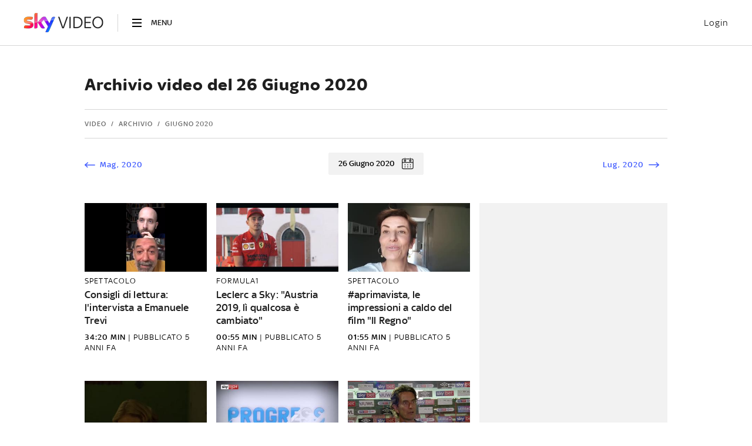

--- FILE ---
content_type: application/javascript
request_url: https://video.sky.it/_next/static/chunks/3438-0bb2326c0b46b403.js
body_size: 5426
content:
(self.webpackChunk_N_E=self.webpackChunk_N_E||[]).push([[3438],{44605:function(e,t,a){"use strict";var r=a(14924),i=a(26042),c=a(85893),n=a(67294),o=a(45697),d=a.n(o),s=a(11163),l=a(93967),h=a.n(l),p=a(63449),u=a(17666),v=a(36694),_=a(72891),g=a(47284),m=a(33575),y=a.n(m),f=function(e){var t,a=e.text,o=void 0===a?"pubblicit\xe0":a,d=e.position,l=e.section,m=void 0===l?"":l,f=e.graphic,x=e.refreshSticky,k=(0,s.useRouter)(),b=(0,n.useState)(!1),j=b[0],w=b[1],N="adv-".concat(d.toLowerCase()),Z=(0,n.useRef)(null),C=(0,n.useMemo)(function(){var e="prod"!==u.QN?_.Z:v.Z,t=(0,i.Z)({},e.find(function(e){return e.title===d}));return t.zoneId=(0,g.M)(t,m),delete t.sections,t},[d,m]),V=(0,p.NB)({handleWidth:!1}),S=V.height,P=V.ref,T=(0,n.useCallback)(function(){var e,t=window.googletag,a=window.reviveAsync,r=window._4SDexRefresh;document.querySelector("#".concat(N," ins"))&&t&&r&&a?(r(C.choices,C.refreshType),null===(e=a[C.reviveId])||void 0===e||e.apply(a[C.reviveId].detect()),clearTimeout(Z.current),Z.current=setTimeout(function(){var e;return P&&P.current.clientHeight<50?(r(C.choices,C.refreshType),null===(e=a[C.reviveId])||void 0===e?void 0:e.apply(a[C.reviveId].detect())):null},1500)):w(!1)},[N,C.choices,C.refreshType,C.reviveId,P]),z=(0,n.useCallback)(function(){var e=document.querySelector("#".concat(N));e&&(clearTimeout(Z.current),Z.current=setTimeout(function(){var t=document.createElement("script");t.async=!0,t.src="//adx.4strokemedia.com/www/delivery/asyncjs.php",t.type="text/javascript",t.id="".concat(N,"-script"),e.appendChild(t)},100))},[N]);(0,n.useEffect)(function(){w(S>20),"function"==typeof x&&S>100&&x(!0)},[x,S]),(0,n.useEffect)(function(){return(null==window?void 0:window.reviveAsync)||z(),k.events.on("routeChangeComplete",T),function(){clearTimeout(Z.current),k.events.off("routeChangeComplete",T)}},[]);var M=h()("c-adv-generic",(t={},(0,r.Z)(t,"c-adv-generic--".concat(f),f),(0,r.Z)(t,"c-adv-generic--showed",j),(0,r.Z)(t,"c-adv-generic--".concat(C.position),C.position),t));return(0,c.jsx)("div",{className:M,children:(0,c.jsxs)("div",{className:y()["c-adv-generic__content"],children:[(0,c.jsx)("div",{className:y()["c-adv-generic__placeholder"],id:N,ref:P,children:(0,c.jsx)("ins",{"data-revive-zoneid":C.zoneId,"data-revive-id":C.reviveId,hidden:!0})}),o&&(0,c.jsx)("div",{className:y()["c-adv-generic__title"],children:o})]})})};f.propTypes={text:d().string,position:d().string,section:d().string,graphic:d().string,refreshSticky:d().func},t.Z=f},23789:function(e,t,a){"use strict";var r=a(10253),i=a(85893),c=a(67294),n=a(45697),o=a.n(n),d=a(67089),s=a(14416),l=a(81166),h=a(17666),p=a(90323),u=a(44605);function v(e){var t=e.container,a=e.className,n=e.disabled,o=e.section,v=e.defaultOffsetTop,_=e.experimentalNative,g=(0,r.Z)((0,p.iP)(),1)[0]>=h.JH,m=(0,c.useState)(!1),y=m[0],f=m[1],x=(0,s.useSelector)((0,l.vP)());return(0,i.jsx)(d.Le,{container:t,disabled:n||!g||!y,style:g&&{width:300},disableResizing:!0,className:a,defaultOffsetTop:v,experimentalNative:_,children:(0,i.jsx)(u.Z,{position:"DFP-300x600ATF",text:"pubblicit\xe0",refreshSticky:f,section:o,isServer:x})})}v.propTypes={container:o().object,className:o().string,section:o().string,disabled:o().bool,defaultOffsetTop:o().number,experimentalNative:o().bool},t.Z=v},56620:function(e,t,a){"use strict";a.r(t);var r=a(85893),i=a(45697),c=a.n(i),n=a(69341),o=a(17666);function d(e){return e.statusCode===o.vy?(0,r.jsx)(n.Z,{statusCode:410}):(0,r.jsx)(n.Z,{})}d.defaultProps={statusCode:404},d.propTypes={statusCode:c().number},t.default=d},18294:function(e,t,a){"use strict";a.r(t),a.d(t,{__N_SSP:function(){return X},default:function(){return $}});var r=a(85893),i=a(45697),c=a.n(i),n=a(56620),o=a(10253),d=a(67294),s=a(14416),l=a(68697),h=a(11163),p=a(84553),u=a(49884),v=a(41891),_=a(23789),g=a(41664),m=a.n(g),y=a(17666),f=a(35800),x=a(27696),k=a(11376),b=a.n(k),j=function(e){var t=e.breadcrumb;return!t||t.length<2?null:(0,r.jsxs)("div",{className:b()["c-archive-bread-crumb"],children:[(0,r.jsx)(m(),{href:"/",as:(0,x.G3)("/"),legacyBehavior:!0,children:(0,r.jsx)("a",{className:b()["c-archive-bread-crumb__link"],children:"video"})}),(0,r.jsx)(m(),{href:"/archivio",as:(0,x.G3)("/archivio"),legacyBehavior:!0,children:(0,r.jsx)("a",{className:b()["c-archive-bread-crumb__link"],children:"archivio"})}),(0,r.jsx)(m(),{href:"/archivio/[year]/[month]/[day]",as:(0,x.G3)("/archivio/".concat(t[0],"/").concat((0,f.W)(t[1],!0),"/").concat((0,f.qP)(t[0],t[1]))),children:(0,r.jsx)("a",{className:b()["c-archive-bread-crumb__link"],children:"".concat(y.K4[t[1]-1]," ").concat(t[0])})})]})};j.propTypes={breadcrumb:c().array};var w=a(90323),N=a(42132),Z=a(68161),C=a(37375),V=a(89101),S=a(29815),P=a(9198),T=a.n(P),z=a(58160),M=a(77715),q=a(40571),L=a(30535),B=a.n(L);(0,P.registerLocale)("it",z.Z),(0,P.setDefaultLocale)("it");var D=(0,d.forwardRef)(function(e,t){var a=e.value,i=e.onClick;return(0,r.jsxs)("button",{type:"button",className:"open-dp-button",onClick:i,ref:t,children:[a,(0,r.jsx)("i",{children:(0,r.jsx)(q.Z,{})})]})});D.propTypes={value:c().string,onClick:c().func};var H=function(e){var t=e.date,a=void 0===t?[]:t,i=e.onSelect,c=e.todayButton;if(3===a.length){var n=(0,S.Z)(a);n[1]-=1;var o=(0,V.Z)(Date,(0,S.Z)(n));return(0,r.jsx)("div",{className:B()["c-datepicker"],children:(0,r.jsx)(T(),{todayButton:c,popperPlacement:"bottom",selected:o,onSelect:i,minDate:(0,f.Nh)(),maxDate:(0,M.oP)(),dateFormat:"dd MMMM yyyy",customInput:(0,r.jsx)(D,{}),popperModifiers:[{name:"offset",options:{offset:[0,6]}},]})})}};H.propTypes={date:c().array,onSelect:c().func,todayButton:c().string};var I=a(70973),R=a(4521),F=a.n(R),W=function(e){var t=e.date,a=void 0===t?[]:t,i=(0,h.useRouter)();if(3!==a.length)return null;var c=(0,o.Z)(a,2),n=c[0],d=c[1],s=12===d?n+1:n,l=1===d?n-1:n,p=function(e){i.push("/archivio/[year]/[month]/[day]","/archivio/".concat(e.getFullYear(),"/").concat((0,f.W)(e.getMonth()+1,!0),"/").concat(e.getDate()))};return(0,r.jsxs)("div",{className:F()["c-archive-monthly-pagination"],children:[(0,f.e4)(d,n)?(0,r.jsx)(m(),{href:"/archivio/[year]/[month]/[day]",as:(0,x.G3)("/archivio/".concat(l,"/").concat((0,f.W)(d-1,!0),"/").concat((0,f.qP)(l,d-1))),children:(0,r.jsxs)("a",{className:F()["c-archive-monthly-pagination__monthly-link"],"aria-label":"".concat((0,f.VH)(d-1)," ").concat(l),children:[(0,r.jsx)("i",{className:F()["c-archive-monthly-pagination__prev"],children:(0,r.jsx)(I.Z,{})}),(0,r.jsxs)(C.Z,{tag:"span",otherClass:"c-archive-monthly-pagination__monthly-link-text",cssClass:"body-s",color:"blue-sky",weight:"medium",children:[(0,f.VH)(d-1),", ",l]})]})}):(0,r.jsx)("div",{className:F()["c-archive-monthly-pagination__monthly-link"]}),(0,r.jsx)(H,{date:a,onSelect:p}),(0,f.Bx)(d,n)?(0,r.jsx)(m(),{href:"/archivio/[year]/[month]/[day]",as:(0,x.G3)("/archivio/".concat(s,"/").concat((0,f.W)(d+1,!0),"/1")),children:(0,r.jsxs)("a",{className:F()["c-archive-monthly-pagination__monthly-link"],"aria-label":"".concat((0,f.VH)(d+1)," ").concat(s),children:[(0,r.jsxs)(C.Z,{tag:"span",otherClass:"c-archive-monthly-pagination__monthly-link-text",cssClass:"body-s",color:"blue-sky",weight:"medium",children:[(0,f.VH)(d+1),", ",s]}),(0,r.jsx)("i",{className:F()["c-archive-monthly-pagination__next"],children:(0,r.jsx)(I.Z,{})})]})}):(0,r.jsx)("div",{className:F()["c-archive-monthly-pagination__monthly-link"]})]})};W.propTypes={date:c().array};var K=a(76539),A=a(54931),E=a.n(A),G=a(72863),Y=function(e){var t=e.activeDate,a=e.videoList,i=e.total,c=e.isLoading,n=e.loadMoreVideo,s=e.currentPageNum,l=e.nextPageNum,g=(0,d.createRef)(),m=(0,d.createRef)(),y=(0,o.Z)(t,3),k=y[0],b=y[1],V=y[2],S=a.length,P=(0,Z.gf)(N.jc,l)*N.jc.loadMoreVideo,T=(0,d.useRef)(),z=function(e){e.preventDefault();var t=e.target;T.current=t.getBoundingClientRect().top+window.scrollY,n()},M=(0,h.useRouter)();return(0,w.h0)(s,T,c,N.jc),(0,r.jsxs)("div",{ref:g,className:E()["c-daily-archive"],children:[(0,r.jsx)(p.Z,{metadata:{title:"Archivio video ".concat(1===V?"di":V," ").concat((0,f.W)(b)," ").concat(k," | Sky"),description:"Sport, news e programmi tv: rivedi tutti i video ".concat(1===V?"di":"del ".concat(V)," ").concat((0,f.W)(b)," ").concat(k," nell'archivio di Sky"),ogImage:"https://nst.sky.it/content/dam/skyvideoportale/loghi/".concat(V,".png"),prev:(0,Z.Lt)(N.jc,s),next:P<i?(0,Z.NQ)(N.jc,l):void 0},digitaldata:{level2:"archivio",level3:k,level4:(0,f.W)(b),level5:V,pagetemplate:"pagina archivio",template:"archivio"}}),(0,r.jsx)("div",{className:"l-wrapper-container",children:(0,r.jsxs)("div",{className:"l-wrapper",children:[(0,r.jsx)("div",{className:"l-grid",children:(0,r.jsx)("div",{className:"l-grid__main",children:(0,r.jsx)("div",{className:"l-inner-grid",children:(0,r.jsxs)("div",{className:"l-inner-grid__main",children:[(0,r.jsx)(C.Z,{text:"Archivio video ".concat(1===V?"di":"del ".concat(V)," ").concat((0,f.W)(b)," ").concat(k),tag:"h1",weight:"bold"}),(0,r.jsx)(j,{breadcrumb:[k,b]}),(0,r.jsx)(W,{date:t})]})})})}),(0,r.jsxs)("div",{className:"l-grid l-grid--rail-right",children:[(0,r.jsx)("div",{className:"l-grid__main",children:(0,r.jsx)("div",{className:"l-inner-grid",children:(0,r.jsxs)("div",{className:"l-inner-grid__main",children:[0===S&&(0,r.jsx)("p",{className:E()["c-daily-archive__no-video"],children:"Nessun video pubblicato in questo giorno."}),S>0&&(0,r.jsx)(u.Z,{videos:a,smallContainer:!0,numCol:3}),P<i&&(0,r.jsx)("div",{className:E()["c-daily-archive__button-wrapper"],children:(0,r.jsx)(v.Z,{label:"Carica altri",onClick:z,isLoading:c,isExternal:!0,link:"".concat((0,x.G3)((0,x.jC)(M.asPath))).concat(l>0?"?pag=".concat((0,Z.NQ)(N.jc,l)):"")})})]})})}),(0,r.jsx)("div",{className:"l-grid__rail ".concat(E()["c-daily-archive__rightarea"]),ref:m,children:(0,r.jsx)(_.Z,{container:m,className:"l-wrapper-content"})})]})]})})]})};Y.propTypes={activeDate:c().array,videoList:c().array,total:c().number,currentPageNum:c().number,nextPageNum:c().number,loadMoreVideo:c().func,isLoading:c().bool};var O=(0,l.zB)({activeDate:(0,K.cc)(),videoList:(0,K.LP)(),currentPageNum:(0,K.qH)(),nextPageNum:(0,K.d_)(),total:(0,K.mS)(),isLoading:(0,K.xU)()}),Q=function(e){return{loadMoreVideo:function(){return e((0,G.loadMoreVideoRequested)())}}},J=(0,s.connect)(O,Q)(Y);function U(e){return e.isValid?(0,r.jsx)(J,{}):(0,r.jsx)(n.default,{})}U.hasServerSideProps=!0,U.propTypes={isValid:c().bool};var X=!0,$=U},40571:function(e,t,a){"use strict";var r=a(26042),i=a(69396),c=a(85893);a(67294),t.Z=function(e){return(0,c.jsx)("svg",(0,i.Z)((0,r.Z)({width:"1em",height:"1em",viewBox:"0 0 20 20",xmlns:"http://www.w3.org/2000/svg"},e),{children:(0,c.jsx)("path",{d:"M1.282 8.548h17.096v8.327a1.06 1.06 0 01-1.075 1.075H2.357a1.06 1.06 0 01-1.075-1.075V8.548zm13.042-4.274c.362 0 .641.28.641.641 0 .362-.279.641-.64.641a.632.632 0 01-.642-.641c0-.362.28-.641.641-.641zm-8.975 0c.362 0 .641.28.641.641 0 .362-.28.641-.641.641a.632.632 0 01-.641-.641c0-.362.28-.641.641-.641zm1.703-2.992a.641.641 0 100 1.282h5.556a.641.641 0 100-1.282H7.052zm-4.695 0A2.367 2.367 0 000 3.64v13.236a2.367 2.367 0 002.357 2.358h14.946a2.367 2.367 0 002.357-2.358V3.64a2.367 2.367 0 00-2.357-2.357h-1.276a.664.664 0 00-.648.641c0 .339.31.646.648.641h1.276c.605 0 1.072.47 1.075 1.075v3.627H1.282V3.639c0-.605.47-1.075 1.075-1.075h1.276a.664.664 0 00.648-.64.664.664 0 00-.648-.642H2.357zM14.324 0a.641.641 0 00-.64.641v2.464a1.934 1.934 0 00-1.283 1.81c0 1.055.869 1.923 1.923 1.923a1.933 1.933 0 001.923-1.923c0-.83-.538-1.543-1.282-1.81V.641a.641.641 0 00-.64-.641zM5.35 0a.641.641 0 00-.641.641v2.464a1.934 1.934 0 00-1.282 1.81c0 1.055.868 1.923 1.923 1.923a1.933 1.933 0 001.923-1.923c0-.83-.538-1.543-1.282-1.81V.641A.641.641 0 005.35 0zm4.635 10.892c.513 0 .908.396.908.908a.894.894 0 01-.908.907.894.894 0 01-.907-.907c0-.512.395-.908.907-.908zm-4.538 0c.512 0 .908.396.908.908a.894.894 0 01-.908.907.894.894 0 01-.908-.907c0-.512.396-.908.908-.908zm9.077 0c.512 0 .907.396.907.908a.894.894 0 01-.907.907.894.894 0 01-.908-.907c0-.512.396-.908.908-.908zm-4.539 3.63c.513 0 .908.396.908.908a.894.894 0 01-.908.908.894.894 0 01-.907-.908c0-.512.395-.907.907-.907zm-4.538 0c.512 0 .908.396.908.908a.894.894 0 01-.908.908.894.894 0 01-.908-.908c0-.512.396-.907.908-.907zm9.077 0c.512 0 .907.396.907.908a.894.894 0 01-.907.908.894.894 0 01-.908-.908c0-.512.396-.907.908-.907z",fill:"#1F1F1F",fillRule:"evenodd"})}))}},47284:function(e,t,a){"use strict";a.d(t,{F:function(){return i},M:function(){return r}});var r=function(e,t){if(e&&e.sections)return e.sections.find(function(e){return t.match(e.section)}).zoneId},i=function(){var e=arguments.length>0&&void 0!==arguments[0]?arguments[0]:"",t=arguments.length>1?arguments[1]:void 0;return e.split(",").includes(t.toString())}},35800:function(e,t,a){"use strict";a.d(t,{Bx:function(){return l},Nh:function(){return v},V4:function(){return o},VH:function(){return u},W:function(){return p},e4:function(){return s},qP:function(){return h},wH:function(){return d}});var r=a(82670),i=a(17666),c=a(42132),n=a(77715);function o(e){if((0,r.Z)(e,Date)){for(var t=[],a=e.getFullYear();a>=c.Vw;a--)t.push(a);return t}}function d(e){var t=(0,n.oP)();return isNaN(e)?[]:e===c.Vw?i.K4.slice(c.K6-1,12):e===t.getFullYear()?i.K4.slice(0,t.getMonth()+1):i.K4}function s(e,t){return!(isNaN(e)||isNaN(t))&&!(t<c.Vw||t===c.Vw&&e<=c.K6)}function l(e,t){if(isNaN(e)||isNaN(t))return!1;var a=(0,n.oP)();return!(t>a.getFullYear()||t===a.getFullYear()&&e>a.getMonth())}function h(e,t){return e===c.Vw&&t===c.K6?c.Bb:1}function p(){var e=arguments.length>0&&void 0!==arguments[0]?arguments[0]:1,t=arguments.length>1&&void 0!==arguments[1]&&arguments[1];if(isNaN(e))return"";var a=(parseInt(e,10)+11)%12,r=i.K4[a];return t?r.toLowerCase():r}function u(){var e=arguments.length>0&&void 0!==arguments[0]?arguments[0]:1,t=arguments.length>1&&void 0!==arguments[1]&&arguments[1];if(isNaN(e))return"";var a=(parseInt(e,10)+11)%12,r=i.Vn[a];return t?r.toLowerCase():r}function v(){return new Date(c.Vw,c.K6-1,c.Bb)}},33575:function(e){e.exports={"c-adv-generic":"c-adv-generic","c-adv-generic__content":"c-adv-generic__content","c-adv-generic--showed":"c-adv-generic--showed","c-adv-generic__placeholder":"c-adv-generic__placeholder","c-adv-generic--atf":"c-adv-generic--atf","c-adv-generic--skin":"c-adv-generic--skin","c-adv-generic--trait-top":"c-adv-generic--trait-top","c-adv-generic--trait-top-light":"c-adv-generic--trait-top-light","c-adv-generic--trait-push-top":"c-adv-generic--trait-push-top","c-adv-generic__title":"c-adv-generic__title","generic-hide-animation":"generic-hide-animation","generic-show-animation":"generic-show-animation"}},11376:function(e){e.exports={"c-archive-bread-crumb":"c-archive-bread-crumb","c-archive-bread-crumb__link":"c-archive-bread-crumb__link","generic-hide-animation":"generic-hide-animation","generic-show-animation":"generic-show-animation"}},4521:function(e){e.exports={"c-archive-monthly-pagination":"c-archive-monthly-pagination","c-archive-monthly-pagination__prev":"c-archive-monthly-pagination__prev","c-archive-monthly-pagination__next":"c-archive-monthly-pagination__next","c-archive-monthly-pagination__monthly-link":"c-archive-monthly-pagination__monthly-link","c-archive-monthly-pagination__monthly-link-text":"c-archive-monthly-pagination__monthly-link-text","generic-hide-animation":"generic-hide-animation","generic-show-animation":"generic-show-animation"}},30535:function(e){e.exports={"c-datepicker":"c-datepicker","react-datepicker-wrapper":"react-datepicker-wrapper","open-dp-button":"open-dp-button","react-datepicker-popper":"react-datepicker-popper","react-datepicker__tab-loop":"react-datepicker__tab-loop","react-datepicker":"react-datepicker","react-datepicker__triangle":"react-datepicker__triangle","react-datepicker__header":"react-datepicker__header","react-datepicker__current-month":"react-datepicker__current-month","react-datepicker-time__header":"react-datepicker-time__header","react-datepicker-year-header":"react-datepicker-year-header","react-datepicker__month":"react-datepicker__month","react-datepicker__day-name":"react-datepicker__day-name","react-datepicker__day":"react-datepicker__day","react-datepicker__time-name":"react-datepicker__time-name","react-datepicker__navigation":"react-datepicker__navigation","react-datepicker__navigation--previous":"react-datepicker__navigation--previous","react-datepicker__navigation--next":"react-datepicker__navigation--next","react-datepicker__day--outside-month":"react-datepicker__day--outside-month","react-datepicker__day--selected":"react-datepicker__day--selected","react-datepicker__day--in-selecting-range":"react-datepicker__day--in-selecting-range","react-datepicker__day--in-range":"react-datepicker__day--in-range","react-datepicker__month-text--selected":"react-datepicker__month-text--selected","react-datepicker__month-text--in-selecting-range":"react-datepicker__month-text--in-selecting-range","react-datepicker__month-text--in-range":"react-datepicker__month-text--in-range","react-datepicker__quarter-text--selected":"react-datepicker__quarter-text--selected","react-datepicker__quarter-text--in-selecting-range":"react-datepicker__quarter-text--in-selecting-range","react-datepicker__quarter-text--in-range":"react-datepicker__quarter-text--in-range","react-datepicker__year-text--selected":"react-datepicker__year-text--selected","react-datepicker__year-text--in-selecting-range":"react-datepicker__year-text--in-selecting-range","react-datepicker__year-text--in-range":"react-datepicker__year-text--in-range","react-datepicker__day--keyboard-selected":"react-datepicker__day--keyboard-selected","react-datepicker__month-text--keyboard-selected":"react-datepicker__month-text--keyboard-selected","react-datepicker__quarter-text--keyboard-selected":"react-datepicker__quarter-text--keyboard-selected","react-datepicker__year-text--keyboard-selected":"react-datepicker__year-text--keyboard-selected","react-datepicker__day--today":"react-datepicker__day--today","react-datepicker__today-button":"react-datepicker__today-button","generic-hide-animation":"generic-hide-animation","generic-show-animation":"generic-show-animation"}},54931:function(e){e.exports={"c-daily-archive":"c-daily-archive","l-wrapper-container":"l-wrapper-container","l-grid":"l-grid","c-daily-archive__most-viewed":"c-daily-archive__most-viewed","c-daily-archive__no-video":"c-daily-archive__no-video","c-daily-archive__button-wrapper":"c-daily-archive__button-wrapper","c-daily-archive__rightarea":"c-daily-archive__rightarea","c-adv-generic":"c-adv-generic","l-wrapper":"l-wrapper","l-grid--big-line":"l-grid--big-line","l-grid--line-mobile":"l-grid--line-mobile","c-daily-archive__wrapper-other-arguments":"c-daily-archive__wrapper-other-arguments","c-other-arguments__inner-row":"c-other-arguments__inner-row","generic-hide-animation":"generic-hide-animation","generic-show-animation":"generic-show-animation"}}}]);

--- FILE ---
content_type: application/javascript
request_url: https://video.sky.it/_next/static/chunks/pages/archivio-4d7d4adc155b31b7.js
body_size: 5346
content:
(self.webpackChunk_N_E=self.webpackChunk_N_E||[]).push([[6571],{90927:function(e,t,n){(window.__NEXT_P=window.__NEXT_P||[]).push(["/archivio",function(){return n(57368)}])},44605:function(e,t,n){"use strict";var i=n(14924),o=n(26042),c=n(85893),a=n(67294),r=n(45697),s=n.n(r),d=n(11163),l=n(93967),p=n.n(l),v=n(63449),u=n(17666),g=n(36694),h=n(72891),f=n(47284),m=n(33575),I=n.n(m),y=function(e){var t,n=e.text,r=void 0===n?"pubblicit\xe0":n,s=e.position,l=e.section,m=void 0===l?"":l,y=e.graphic,_=e.refreshSticky,w=(0,d.useRouter)(),x=(0,a.useState)(!1),z=x[0],b=x[1],N="adv-".concat(s.toLowerCase()),T=(0,a.useRef)(null),j=(0,a.useMemo)(function(){var e="prod"!==u.QN?h.Z:g.Z,t=(0,o.Z)({},e.find(function(e){return e.title===s}));return t.zoneId=(0,f.M)(t,m),delete t.sections,t},[s,m]),k=(0,v.NB)({handleWidth:!1}),S=k.height,C=k.ref,F=(0,a.useCallback)(function(){var e,t=window.googletag,n=window.reviveAsync,i=window._4SDexRefresh;document.querySelector("#".concat(N," ins"))&&t&&i&&n?(i(j.choices,j.refreshType),null===(e=n[j.reviveId])||void 0===e||e.apply(n[j.reviveId].detect()),clearTimeout(T.current),T.current=setTimeout(function(){var e;return C&&C.current.clientHeight<50?(i(j.choices,j.refreshType),null===(e=n[j.reviveId])||void 0===e?void 0:e.apply(n[j.reviveId].detect())):null},1500)):b(!1)},[N,j.choices,j.refreshType,j.reviveId,C]),P=(0,a.useCallback)(function(){var e=document.querySelector("#".concat(N));e&&(clearTimeout(T.current),T.current=setTimeout(function(){var t=document.createElement("script");t.async=!0,t.src="//adx.4strokemedia.com/www/delivery/asyncjs.php",t.type="text/javascript",t.id="".concat(N,"-script"),e.appendChild(t)},100))},[N]);(0,a.useEffect)(function(){b(S>20),"function"==typeof _&&S>100&&_(!0)},[_,S]),(0,a.useEffect)(function(){return(null==window?void 0:window.reviveAsync)||P(),w.events.on("routeChangeComplete",F),function(){clearTimeout(T.current),w.events.off("routeChangeComplete",F)}},[]);var D=p()("c-adv-generic",(t={},(0,i.Z)(t,"c-adv-generic--".concat(y),y),(0,i.Z)(t,"c-adv-generic--showed",z),(0,i.Z)(t,"c-adv-generic--".concat(j.position),j.position),t));return(0,c.jsx)("div",{className:D,children:(0,c.jsxs)("div",{className:I()["c-adv-generic__content"],children:[(0,c.jsx)("div",{className:I()["c-adv-generic__placeholder"],id:N,ref:C,children:(0,c.jsx)("ins",{"data-revive-zoneid":j.zoneId,"data-revive-id":j.reviveId,hidden:!0})}),r&&(0,c.jsx)("div",{className:I()["c-adv-generic__title"],children:r})]})})};y.propTypes={text:s().string,position:s().string,section:s().string,graphic:s().string,refreshSticky:s().func},t.Z=y},23789:function(e,t,n){"use strict";var i=n(10253),o=n(85893),c=n(67294),a=n(45697),r=n.n(a),s=n(67089),d=n(14416),l=n(81166),p=n(17666),v=n(90323),u=n(44605);function g(e){var t=e.container,n=e.className,a=e.disabled,r=e.section,g=e.defaultOffsetTop,h=e.experimentalNative,f=(0,i.Z)((0,v.iP)(),1)[0]>=p.JH,m=(0,c.useState)(!1),I=m[0],y=m[1],_=(0,d.useSelector)((0,l.vP)());return(0,o.jsx)(s.Le,{container:t,disabled:a||!f||!I,style:f&&{width:300},disableResizing:!0,className:n,defaultOffsetTop:g,experimentalNative:h,children:(0,o.jsx)(u.Z,{position:"DFP-300x600ATF",text:"pubblicit\xe0",refreshSticky:y,section:r,isServer:_})})}g.propTypes={container:r().object,className:r().string,section:r().string,disabled:r().bool,defaultOffsetTop:r().number,experimentalNative:r().bool},t.Z=g},84553:function(e,t,n){"use strict";var i=n(26042),o=n(85893),c=n(67294),a=n(45697),r=n.n(a),s=n(2962),d=n(9008),l=n.n(d),p=n(11163),v=n(18446),u=n.n(v),g=n(55901),h=n.n(g),f=n(14416),m=n(56456),I=n(81166),y=n(8364),_=n(80942),w=n(42132),x=n(27696),z=n(57463),b=n(90323),N=n(17666),T=function(e){var t=e.metadata,n=e.digitaldata,a=e.itemList,r=void 0===a?[]:a,d=(0,b.D9)(n),v=(0,f.useDispatch)(),g=(0,f.useSelector)((0,I.vP)()),T=(0,p.useRouter)(),j=t.canonical||"".concat("https://video.sky.it").concat(T?(0,x.Qj)(T.asPath):""),k=n.level2&&String(n.level2).replace("news","tg24"),S=function(e,t){return{page:{pageInfo:{pageName:"video:".concat(t).concat(e.level3&&":".concat(e.level3)||"").concat(e.level4&&":".concat(e.level4)||"").concat(e.level5&&":".concat(e.level5)||""),livello1:"video",secondolivello:"video-".concat(t),terzolivello:e.level3&&"video-".concat(e.level3)||void 0,quartolivello:e.level4&&"video-".concat(e.level4)||void 0,totaleplayer:e.totaleplayer||void 0,pagetemplate:"".concat(e.pagetemplate)}}}},C=(0,c.useState)(S(n,k)),F=C[0],P=C[1];return(0,c.useEffect)(function(){window.hfRecommender=void 0;var e,t=function(e){void 0!==(null==window?void 0:window._satellite)?window._satellite.track("page-video"):h().get("Client").debug("track page-video",e)};return null==T||null===(e=T.events)||void 0===e||e.on("routeChangeComplete",t),function(){var e;null==T||null===(e=T.events)||void 0===e||e.off("routeChangeComplete",t)}},[]),(0,c.useEffect)(function(){v((0,m.setPageTemplate)(n.template))},[v,n.template]),(0,c.useEffect)(function(){g||u()(d,n)||(window.digitalData=S(n,k),(0,z.hG)(window.digitalData),P(window.digitalData))},[n,d]),(0,o.jsxs)(c.Fragment,{children:[(0,o.jsx)(s.PB,{title:t.title||"",description:(0,y.cI)((0,_.aS)(t.description,160))||"",canonical:j,noindex:t.noindex||!1,nofollow:t.nofollow||!1,openGraph:{title:t.title||"",description:(0,y.cI)((0,_.aS)(t.description,160))||"",images:[{url:t.ogImage||"".concat("https://video.sky.it","/assets/images/sky-image.png")},],site_name:"video.sky.it",type:"article"},twitter:{cardType:"summary_large_image"},additionalMetaTags:[{name:"google-site-verification",content:w.x_},{name:"facebook-domain-verification",content:w.lg},{name:"keywords",content:(0,y.xb)(t.metaKeywords)||""===t.metaKeywords?"":t.metaKeywords.join(",")},]}),(0,o.jsxs)(l(),{children:[void 0!==t.prev&&(0,o.jsx)("link",{rel:"prev",href:"".concat((0,x.jC)(j)).concat(t.prev>0?"?pag=".concat(t.prev):"")}),void 0!==t.next&&(0,o.jsx)("link",{rel:"next",href:"".concat((0,x.jC)(j),"?pag=").concat(t.next)}),t.preloadImage&&"string"==typeof t.preloadImage&&(0,o.jsx)("link",{rel:"preload",as:"image",href:t.preloadImage}),t.preloadImage&&"string"!=typeof t.preloadImage&&(0,o.jsxs)(c.Fragment,{children:[(0,o.jsx)("link",{rel:"preload",href:t.preloadImage[1],as:"image",media:"(max-width: ".concat(N.iX,"px)")}),(0,o.jsx)("link",{rel:"preload",href:t.preloadImage[0],as:"image",media:"(min-width: ".concat(N.iX,".1px)")})]}),(0,o.jsx)("script",{type:"application/ld+json",dangerouslySetInnerHTML:{__html:(0,_.fw)('[\n              {\n                "@context": "http://schema.org",\n                "@type": "WebPage",\n                "headline": "'.concat(t.title||"",'",\n                "description": "').concat((0,y.cI)(t.description)||"",'",\n                "url": "').concat(j,'",\n                "thumbnailUrl": "",\n                ').concat(t.dateCreated&&'"dateCreated": "'.concat((0,_.rS)(t.dateCreated),'",')||"",'\n                "articleSection": "video-').concat(n.level2,'",\n                "creator": ["Redazione"],\n                "keywords": []\n              }\n              ').concat(r&&r.length>0?',\n                {\n                  "@context": "http://schema.org",\n                  "@type": "ItemList",\n                  "numberOfItems": "'.concat(r.length,'",\n                  "itemListElement": [\n                    ').concat(r.map(function(e,t){return"\n                        ".concat(JSON.stringify((0,i.Z)({"@type":"VideoObject",position:t+1},e)),"\n                    ")}),"\n                  ]\n                }\n              "):"","\n            ]"))}}),g&&(0,o.jsx)("script",{type:"text/javascript",dangerouslySetInnerHTML:{__html:"window.digitalData = ".concat(JSON.stringify(F),";")}}),g&&(0,o.jsx)("script",{type:"text/javascript",dangerouslySetInnerHTML:{__html:'(()=>{const e=window.digitalData;if(e&&e.page&&e.page.pageInfo){const o=sessionStorage.getItem("zoneid")?sessionStorage.getItem("zoneid"):"",t=sessionStorage.getItem("intcmp")?sessionStorage.getItem("intcmp"):"";delete e.page.pageInfo.zoneid,delete e.page.pageInfo.intcmp,o&&(e.page.pageInfo.zoneid=o),t&&(e.page.pageInfo.intcmp=t),sessionStorage.removeItem("zoneid"),sessionStorage.removeItem("intcmp")}})();'}})]})]})};T.propTypes={metadata:r().object,digitaldata:r().object,itemList:r().array},t.Z=T},72891:function(e,t){"use strict";t.Z=[{title:"DFP-SKIN",description:"",position:"skin",reviveId:"6609ba8ff88606794e22ff360400bcea",uid:"blt44638a4744c6a98e",posCode:"SKIN",choices:[{w:320,h:50}],refreshType:!1,sections:[{section:"^(.*)",zoneId:"6699"},]},{title:"DFP-300x600ATF",description:"",position:"atf",reviveId:"6609ba8ff88606794e22ff360400bcea",uid:"blt44638a4744c6a98e",posCode:"ATF",choices:[{w:300,h:250},{w:300,h:600},],refreshType:[{k:"pos",v:"ATF"}],sections:[{section:"^(.*)",zoneId:"6700"},]},{title:"DFP-300x250BTF",description:"",position:"btf",reviveId:"6609ba8ff88606794e22ff360400bcea",uid:"blt56e20b83cee8a752",posCode:"BTF",choices:[],refreshType:[{k:"pos",v:"BTF"}],sections:[{section:"^(.*)",zoneId:"6701"},]},{title:"DFP-Intext",description:"",position:"intext",reviveId:"6609ba8ff88606794e22ff360400bcea",uid:"blt0baca931c4ae07a9",posCode:"INTEXT",choices:[],refreshType:[{k:"INTEXT",v:"ATF"}],sections:[{section:"^(.*)",zoneId:"6660"},]},{type:"ADV_CONTAINER_SKIN",reviveId:"6609ba8ff88606794e22ff360400bcea",zoneId:"17423"},]},36694:function(e,t){"use strict";t.Z=[{title:"DFP-SKIN",description:"",position:"skin",reviveId:"6609ba8ff88606794e22ff360400bcea",uid:"blt44638a4744c6a98e",posCode:"SKIN",choices:[{w:320,h:50}],refreshType:!1,sections:[{section:"^skyuno/epcc(.*)",zoneId:"6523"},{section:"^skyuno(.*)",zoneId:"6418"},{section:"^news(.*)",zoneId:"6192"},{section:"^sport/tennis(.*)",zoneId:"6462"},{section:"^sport/rugby(.*)",zoneId:"6628"},{section:"^sport/olimpiadi(.*)",zoneId:"6439"},{section:"^sport/nba(.*)",zoneId:"6315"},{section:"^sport/motori(.*)",zoneId:"6665"},{section:"^sport/motogp(.*)",zoneId:"6581"},{section:"^sport/golf(.*)",zoneId:"6296"},{section:"^sport/formula1(.*)",zoneId:"6229"},{section:"^sport/calcio/europa-league(.*)",zoneId:"6413"},{section:"^sport/calcio/champions-league(.*)",zoneId:"6679"},{section:"^sport/calcio(.*)",zoneId:"6484"},{section:"^sport/basket(.*)",zoneId:"6410"},{section:"^sport(.*)",zoneId:"6563"},{section:"^lifestyle(.*)",zoneId:"9723"},{section:"^cinema(.*)",zoneId:"6663"},{section:"^skyatlantic(.*)",zoneId:"6579"},{section:"^arte(.*)",zoneId:"9712"},{section:"^(.*)",zoneId:"6346"},]},{title:"DFP-300x600ATF",description:"",position:"atf",reviveId:"6609ba8ff88606794e22ff360400bcea",uid:"blt44638a4744c6a98e",posCode:"ATF",choices:[{w:300,h:250},{w:300,h:600},],refreshType:[{k:"pos",v:"ATF"}],sections:[{section:"^skyuno/epcc(.*)",zoneId:"6531"},{section:"^skyuno(.*)",zoneId:"6451"},{section:"^news(.*)",zoneId:"6209"},{section:"^sport/tennis(.*)",zoneId:"6559"},{section:"^sport/rugby(.*)",zoneId:"6678"},{section:"^sport/olimpiadi(.*)",zoneId:"6459"},{section:"^sport/nba(.*)",zoneId:"6336"},{section:"^sport/motori(.*)",zoneId:"6671"},{section:"^sport/motogp(.*)",zoneId:"6591"},{section:"^sport/golf(.*)",zoneId:"6366"},{section:"^sport/formula1(.*)",zoneId:"6414"},{section:"^sport/calcio/europa-league(.*)",zoneId:"6415"},{section:"^sport/calcio/champions-league(.*)",zoneId:"6681"},{section:"^sport/calcio(.*)",zoneId:"6577"},{section:"^sport/basket(.*)",zoneId:"6442"},{section:"^sport(.*)",zoneId:"6606"},{section:"^lifestyle(.*)",zoneId:"9722"},{section:"^cinema(.*)",zoneId:"6668"},{section:"^skyatlantic(.*)",zoneId:"6617"},{section:"^arte(.*)",zoneId:"9711"},{section:"^(.*)",zoneId:"6390"},]},{title:"DFP-300x250BTF",description:"",position:"btf",reviveId:"6609ba8ff88606794e22ff360400bcea",uid:"blt56e20b83cee8a752",posCode:"BTF",choices:[],refreshType:[{k:"pos",v:"BTF"}],sections:[{section:"^skyuno/epcc(.*)",zoneId:"6536"},{section:"^skyuno(.*)",zoneId:"6465"},{section:"^news(.*)",zoneId:"6288"},{section:"^sport/tennis(.*)",zoneId:"6573"},{section:"^sport/rugby(.*)",zoneId:"6680"},{section:"^sport/olimpiadi(.*)",zoneId:"6461"},{section:"^sport/nba(.*)",zoneId:"6399"},{section:"^sport/motori(.*)",zoneId:"6674"},{section:"^sport/motogp(.*)",zoneId:"6594"},{section:"^sport/golf(.*)",zoneId:"6454"},{section:"^sport/formula1(.*)",zoneId:"6416"},{section:"^sport/calcio/europa-league(.*)",zoneId:"6457"},{section:"^sport/calcio/champions-league(.*)",zoneId:"6682"},{section:"^sport/calcio(.*)",zoneId:"6630"},{section:"^sport/basket(.*)",zoneId:"6535"},{section:"^sport(.*)",zoneId:"6620"},{section:"^lifestyle(.*)",zoneId:"9721"},{section:"^cinema(.*)",zoneId:"6685"},{section:"^skyatlantic(.*)",zoneId:"6661"},{section:"^arte(.*)",zoneId:"9710"},{section:"^(.*)",zoneId:"6553"},]},{title:"DFP-Intext",description:"",position:"intext",reviveId:"6609ba8ff88606794e22ff360400bcea",uid:"blt0baca931c4ae07a9",posCode:"INTEXT",choices:[],refreshType:[{k:"pos",v:"INTEXT"}],sections:[{section:"^sport(.*)",zoneId:"6650"},{section:"^(.*)",zoneId:"6660"},]},{type:"ADV_CONTAINER_SKIN",reviveId:"6609ba8ff88606794e22ff360400bcea",zoneId:"17423"},]},57368:function(e,t,n){"use strict";n.r(t),n.d(t,{default:function(){return x}});var i=n(85893),o=n(67294),c=n(45697),a=n.n(c),r=n(23789),s=n(35800),d=n(77715),l=n(37375),p=n(41664),v=n.n(p),u=n(80942),g=n(42132),h=n(81721),f=n.n(h),m=function(e){var t=e.year,n=e.months;return void 0===t||void 0===n||0===n.length?null:(0,i.jsxs)("li",{className:f()["c-archive-year"],children:[(0,i.jsx)(l.Z,{text:"".concat(t),tag:"h2",cssClass:"element-s",color:"medium-light",otherClass:"c-archive-year__year"}),(0,i.jsx)("ul",{className:f()["c-archive-year__months-container"],children:n.map(function(e,n){return(0,i.jsx)("li",{className:f()["c-archive-year__list-item"],children:(0,i.jsx)(v(),{as:"/archivio/".concat(t,"/").concat(e.toLowerCase(),"/").concat((0,s.qP)(t,n+g.K6)),href:"/archivio/[year]/[month]/[day]",legacyBehavior:!0,children:(0,i.jsx)("a",{children:(0,i.jsx)("time",{className:f()["c-archive-year__month"],dateTime:"".concat(t,"-").concat((0,u.pL)(n+1)),children:e})})})},e)})})]})};m.propTypes={year:a().number,months:a().array};var I=n(84553),y=n(85067),_=n.n(y),w=function(){var e=(0,o.createRef)(),t=(0,o.createRef)(),n=(0,s.V4)((0,d.oP)());return(0,i.jsxs)("div",{ref:e,className:_()["c-archive-page-container"],children:[(0,i.jsx)(I.Z,{metadata:{title:"Archivio video: sport, news e programmi tv | Sky",description:"Video di sport, news e programmi tv: rivedi tutti i filmati e le clip nell'archivio di Sky.",ogImage:"https://nst.sky.it/content/dam/skyvideoportale/loghi/archivio.png"},digitaldata:{level2:"archivio",pagetemplate:"pagina archivio",template:"archivio"}}),(0,i.jsx)("div",{className:"l-wrapper-container",children:(0,i.jsx)("div",{className:"l-wrapper",children:(0,i.jsx)("div",{className:"l-wrapper-content",children:(0,i.jsxs)("div",{className:"l-grid l-grid--rail-right",children:[(0,i.jsx)("div",{className:"l-grid__main",children:(0,i.jsx)("div",{className:"l-inner-grid",children:(0,i.jsxs)("div",{className:"l-inner-grid__main",children:[(0,i.jsx)("div",{className:_()["c-archive-page-container__title"],children:(0,i.jsx)(l.Z,{tag:"h1",weight:"bold",children:"Archivio video di Sky: sport, news e programmi tv"})}),(0,i.jsx)("ul",{className:_()["c-archive-page-container__years"],children:n.map(function(e){return(0,i.jsx)(m,{year:e,months:(0,s.wH)(e)},e)})})]})})}),(0,i.jsx)("div",{className:"l-grid__rail ".concat(_()["c-archive-page-container__rightarea"]),ref:t,children:(0,i.jsx)(r.Z,{container:t})})]})})})})]})};w.propTypes={width:a().number,homePage:a().object,menuTree:a().object,toggleNextVideosBox:a().func};var x=function(){return(0,i.jsx)(w,{})}},47284:function(e,t,n){"use strict";n.d(t,{F:function(){return o},M:function(){return i}});var i=function(e,t){if(e&&e.sections)return e.sections.find(function(e){return t.match(e.section)}).zoneId},o=function(){var e=arguments.length>0&&void 0!==arguments[0]?arguments[0]:"",t=arguments.length>1?arguments[1]:void 0;return e.split(",").includes(t.toString())}},35800:function(e,t,n){"use strict";n.d(t,{Bx:function(){return l},Nh:function(){return g},V4:function(){return r},VH:function(){return u},W:function(){return v},e4:function(){return d},qP:function(){return p},wH:function(){return s}});var i=n(82670),o=n(17666),c=n(42132),a=n(77715);function r(e){if((0,i.Z)(e,Date)){for(var t=[],n=e.getFullYear();n>=c.Vw;n--)t.push(n);return t}}function s(e){var t=(0,a.oP)();return isNaN(e)?[]:e===c.Vw?o.K4.slice(c.K6-1,12):e===t.getFullYear()?o.K4.slice(0,t.getMonth()+1):o.K4}function d(e,t){return!(isNaN(e)||isNaN(t))&&!(t<c.Vw||t===c.Vw&&e<=c.K6)}function l(e,t){if(isNaN(e)||isNaN(t))return!1;var n=(0,a.oP)();return!(t>n.getFullYear()||t===n.getFullYear()&&e>n.getMonth())}function p(e,t){return e===c.Vw&&t===c.K6?c.Bb:1}function v(){var e=arguments.length>0&&void 0!==arguments[0]?arguments[0]:1,t=arguments.length>1&&void 0!==arguments[1]&&arguments[1];if(isNaN(e))return"";var n=(parseInt(e,10)+11)%12,i=o.K4[n];return t?i.toLowerCase():i}function u(){var e=arguments.length>0&&void 0!==arguments[0]?arguments[0]:1,t=arguments.length>1&&void 0!==arguments[1]&&arguments[1];if(isNaN(e))return"";var n=(parseInt(e,10)+11)%12,i=o.Vn[n];return t?i.toLowerCase():i}function g(){return new Date(c.Vw,c.K6-1,c.Bb)}},33575:function(e){e.exports={"c-adv-generic":"c-adv-generic","c-adv-generic__content":"c-adv-generic__content","c-adv-generic--showed":"c-adv-generic--showed","c-adv-generic__placeholder":"c-adv-generic__placeholder","c-adv-generic--atf":"c-adv-generic--atf","c-adv-generic--skin":"c-adv-generic--skin","c-adv-generic--trait-top":"c-adv-generic--trait-top","c-adv-generic--trait-top-light":"c-adv-generic--trait-top-light","c-adv-generic--trait-push-top":"c-adv-generic--trait-push-top","c-adv-generic__title":"c-adv-generic__title","generic-hide-animation":"generic-hide-animation","generic-show-animation":"generic-show-animation"}},81721:function(e){e.exports={"c-archive-year":"c-archive-year","c-archive-year__year":"c-archive-year__year","c-archive-year__months-container":"c-archive-year__months-container","c-archive-year__month":"c-archive-year__month","c-archive-year__list-item":"c-archive-year__list-item","generic-hide-animation":"generic-hide-animation","generic-show-animation":"generic-show-animation"}},85067:function(e){e.exports={"c-archive-page-container":"c-archive-page-container","l-wrapper-content":"l-wrapper-content","c-archive-page-container__title":"c-archive-page-container__title","c-archive-page-container__years":"c-archive-page-container__years","c-archive-page-container__most-viewed":"c-archive-page-container__most-viewed","l-inner-grid__main":"l-inner-grid__main","c-archive-page-container__rightarea":"c-archive-page-container__rightarea","c-adv-generic":"c-adv-generic","generic-hide-animation":"generic-hide-animation","generic-show-animation":"generic-show-animation"}}},function(e){e.O(0,[9774,2888,179],function(){return e(e.s=90927)}),_N_E=e.O()}]);

--- FILE ---
content_type: application/x-javascript;charset=utf-8
request_url: https://smetrics.sky.it/id?d_visid_ver=5.5.0&d_fieldgroup=A&mcorgid=1A124673527853290A490D45%40AdobeOrg&mid=23559378481472408230377542190783857365&ts=1769032395538
body_size: -37
content:
{"mid":"23559378481472408230377542190783857365"}

--- FILE ---
content_type: application/javascript
request_url: https://video.sky.it/_next/static/chunks/pages/archivio/%5Byear%5D/%5Bmonth%5D/%5Bday%5D-738b89327d1c094d.js
body_size: 139
content:
(self.webpackChunk_N_E=self.webpackChunk_N_E||[]).push([[5657],{30377:function(n,_,u){(window.__NEXT_P=window.__NEXT_P||[]).push(["/archivio/[year]/[month]/[day]",function(){return u(18294)}])}},function(n){n.O(0,[3147,7713,9341,5500,3438,9774,2888,179],function(){return n(n.s=30377)}),_N_E=n.O()}]);